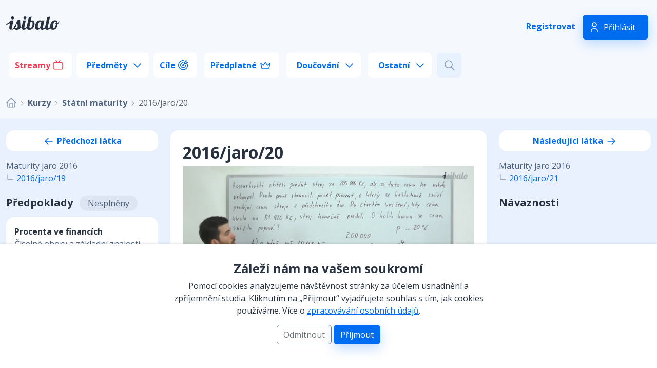

--- FILE ---
content_type: text/html; charset=UTF-8
request_url: https://isibalo.com/kurzy/statni-maturity/2016-jaro-20
body_size: 5385
content:
<!DOCTYPE html>
<html lang="cs">
<head>
    <!-- Google tag (gtag.js) -->
    <script async src="https://www.googletagmanager.com/gtag/js?id=G-YBYB6ZHB3Q"></script>
    <script>
        window.dataLayer = window.dataLayer || [];

        function gtag() {
            dataLayer.push(arguments);
        }

        gtag('js', new Date());
        gtag('config', 'G-YBYB6ZHB3Q');
    </script>

    <meta charset="UTF-8">
    <meta name="viewport" content="width=device-width, initial-scale=1">
    <title>Kurzy: Státní maturity: 2016/jaro/20 </title>
    <meta name="description" content="">
    <meta name="author" content="Břetislav Hřebačka - hrebacka.com">
            <link rel="stylesheet" href="/build/app.06fab6e8.css">
                <script src="/build/runtime.544b3ba4.js" defer></script><script src="/build/868.756b1009.js" defer></script><script src="/build/499.28004919.js" defer></script><script src="/build/88.a193c398.js" defer></script><script src="/build/app.23b2d726.js" defer></script>
        <link rel="shortcut icon" href="/favicon.ico">


    
        <script type="text/x-mathjax-config">
            MathJax.Hub.Config({
              extensions: ["tex2jax.js"],
              tex2jax: {
                inlineMath: [['$','$'],["\\(","\\)"] ],
                displayMath: [['$$','$$'],["\\[","\\]"]],
                processEscapes: true
              },
              "CommonHTML": { linebreaks: { automatic: true } }
            });
        </script>

        <script src="//mathjax.rstudio.com/latest/MathJax.js?config=TeX-MML-AM_CHTML"></script>

    
</head>
<body>



<header>
    <div class="container">
        <div class="row  ">

            <div  class=" d-none  d-lg-block  d-xxl-none  col-lg-8 ">
                <a href="/">
                    <img class="me-3 mt-2" src="/svg/isibalo.svg" alt="Isibalo">
                </a>
            </div>


            <div class="    order-lg-1   col-lg-4   col-xxl-3   order-1  order-xxl-2   ">
                                    <p class="menu-info fw-bold d-none d-lg-block">
                        <a href="/registrace">Registrovat</a>
                        <a class="btn btn-primary btn-login" href="/prihlasit">Přihlásit</a>
                    </p>
                            </div>

            <div class="order-lg-2   col-lg-12  col-xxl-9   order-xxl-1 ">

                <a class="d-none d-xxl-inline  " href="/">
                    <img class="me-3" src="/svg/isibalo.svg" alt="Isibalo">
                </a>

                <nav class="navbar navbar-expand-lg  pt-0    mb-0 d-lg-inline-block   ">
                    <div class="container-fluid  p-0 ps-xxl-3">
                        <a class="navbar-brand d-lg-none " href="/">
                            <img src="/svg/isibalo.svg" alt="Isibalo"> </a>
                        <button class="navbar-toggler border-0  btn-phone-button  collapsed" type="button"
                                data-bs-toggle="collapse" data-bs-target="#navbarSupportedContent"
                                aria-controls="navbarSupportedContent" aria-expanded="false"
                                aria-label="Toggle navigation">
                        </button>
                        <div class="collapse navbar-collapse" id="navbarSupportedContent">
                            <ul class="menu m-0 ">
                                <li class="stream"><a href="/streamy">Streamy</a></li>
                                <li class="sub m-lg-0 ">Předměty
                                    <ul>
                                                                                    <li>
                                                <a href="/matematika"> <img
                                                            class="filter-matematika"
                                                            src="/svg/icon-matematika.svg"
                                                            alt="Matematika"> Matematika</a>
                                            </li>
                                                                                    <li>
                                                <a href="/cesky-jazyk"> <img
                                                            class="filter-cesky-jazyk"
                                                            src="/svg/icon-cesky-jazyk.svg"
                                                            alt="Český jazyk"> Český jazyk</a>
                                            </li>
                                                                                    <li>
                                                <a href="/fyzika"> <img
                                                            class="filter-fyzika"
                                                            src="/svg/icon-fyzika.svg"
                                                            alt="Fyzika"> Fyzika</a>
                                            </li>
                                                                                    <li>
                                                <a href="/chemie"> <img
                                                            class="filter-chemie"
                                                            src="/svg/icon-chemie.svg"
                                                            alt="Chemie"> Chemie</a>
                                            </li>
                                                                                    <li>
                                                <a href="/biologie"> <img
                                                            class="filter-biologie"
                                                            src="/svg/icon-biologie.svg"
                                                            alt="Biologie"> Biologie</a>
                                            </li>
                                                                            </ul>
                                </li>
                                <li class="target"><a href="/cile">Cíle</a></li>
                                <li class="premium"><a href="/predplatne">Předplatné   </a></li>
                                <li class="sub">Doučování
                                    <ul>
                                        <li>
                                            <a href="/matematika-doucovani">
                                                <img class="filter-matematika" src="/svg/study-menu.svg"
                                                     alt="Doučování"> Doučování z matematiky</a>
                                        </li>
                                        <li>
                                            <a href="/cesky-jazyk-doucovani">
                                                <img class="filter-cesky-jazyk" src="/svg/study-menu.svg"
                                                     alt="Doučování"> Doučování z českého jazyka</a>
                                        </li>
                                        <li>
                                            <a href="/fyzika-doucovani">
                                                <img class="filter-fyzika" src="/svg/study-menu.svg"
                                                     alt="Doučování"> Doučování z fyziky</a>
                                        </li>
                                        <li>
                                            <a href="/chemie-doucovani">
                                                <img class="filter-chemie" src="/svg/study-menu.svg"
                                                     alt="Doučování"> Doučování z chemie</a>
                                        </li>
                                                                            </ul>
                                </li>
                                <li class="sub">Ostatní
                                    <ul>
                                                                                                                                    <li><a href="/statistic">Statistiky</a></li>
                                                <li><a href="/shop">E-shop</a></li>
                                                <li><a href="/diskuse">Diskuze</a></li>
                                                <li><a href="/interaktivni-prvky">VR a interaktivní prvky</a></li>

                                                                                                                                        <li>
                                                    <a href="/o-nas">O nás</a>
                                                </li>
                                                                                                                                                                                                                            <li>
                                                    <a href="/pro-skoly-a-instituce">Pro školy a instituce</a>
                                                </li>
                                                                                                                                                                                                                            <li>
                                                    <a href="/koho-hledame">Koho hledáme</a>
                                                </li>
                                                                                                                                                                                                                                                                                                                                                                                                                                                                                                                                                                                                                            <li>
                                                    <a href="/kontakt">Kontakt</a>
                                                </li>
                                                                                                                            <li><a href="/vyzvednuti-predplatneho">Vyzvednutí předplatného kódem</a>
                                        </li>
                                    </ul>
                                </li>

                                <li class="search">
                                    <button id="search-button"></button>
                                </li>
                            </ul>

                                                        <p class="menu-info fw-bold d-block d-lg-none text-center">
                                <a href="/registrace">Registrovat</a>
                                <a class="btn btn-primary btn-login" href="/prihlasit">Přihlásit</a>
                            </p>
                                                    </div>
                    </div>
                </nav>

            </div>


        </div>
    </div>


    <div id="search-block">
        <div class="container">
            <div class="row">
                <div class="col-2 col-lg-1  p-0">
                    <button id="search-closed-button" class="closed">&#10006;</button>
                </div>
                <div class="col-10 col-lg-10">
                    <div data-controller="symfony--ux-react--react" data-symfony--ux-react--react-component-value="SearchHeader" data-symfony--ux-react--react-props-value="{&quot;urlSearch&quot;:&quot;\/video-search-json&quot;,&quot;target&quot;:false}">
                    </div>
                </div>
            </div>
        </div>
    </div>

</header>





<main id="main" class="pb-4">
    <div class="text-center">
            </div>
        <div class="container">

        
            <nav aria-label="breadcrumb">
                <ol class="breadcrumb">
                    <li class="breadcrumb-item"><a href="/">
                            <img class="mb-1" src="/svg/home.svg" alt="Domů"></a>
                    </li>
                    <li class="breadcrumb-item">
                        <a href="/kurzy">
                            Kurzy
                        </a>
                    </li>
                    <li class="breadcrumb-item">
                        <a href="/kurzy/statni-maturity">
                            Státní maturity
                        </a>
                    </li>
                    <li class="breadcrumb-item active" aria-current="page">2016/jaro/20</li>
                </ol>
            </nav>

        

        


    </div>
    <div class="bg-primary  bg-opacity-5  pt-4 pb-4 ">

        <div class="container">
            <div class="row">
                <div class="col-xl-3  ">
                                            <p class="bg-white rounded-4 text-center fw-bold p-2 ">
                            <a class="text-decoration-none"
                               href="/kurzy/statni-maturity/2016-jaro-19-1">
                                <img src="/svg/arrow-left.svg" alt="Zpět"> Předchozí látka</a>
                        </p>
                        <nav class="mb-4">
                            <ul class="menu-next gray-text">
                                <li> Maturity jaro 2016
                                    <ul>
                                        <li>
                                            <a href="/kurzy/statni-maturity/2016-jaro-19-1">2016/jaro/19</a>
                                        </li>
                                    </ul>
                                </li>
                            </ul>
                        </nav>
                    
                    <h5 class="fw-bold"> Předpoklady
                                                                                    <span class="h6 fw-normal bg-secondary gray-text  bg-opacity-10 p-1 ps-3 pe-3 rounded-4 ms-2">Nesplněny</span>
                                                                        </h5>

                                            <a class="bg-white rounded-4 p-3 mt-3 mb-3 text-decoration-none text-body d-block"
   href="/matematika/ciselne-obory-a-zakladni-znalosti/procenta-ve-financich">
    <span> <b>Procenta ve financích </b> <br>  <span class="gray-text ">Číselné obory a základní znalosti </span>    </span>
    <apan class="d-flex align-items-center">
                                                                                                                                      <div class="col progress-box">
                                                <div class="progress  " role="progressbar"
                                                     aria-valuenow="0" aria-valuemin="0" aria-valuemax="100"
                                                     style="height: 6px">
                                                    <div class="progress-bar  " style="width: 0%"></div>
                                                </div>
                                            </div>
                                            <p class="percent small gray-text ms-2  m-1  ">-%</p>
                                            </apan>
</a>


                                                            </div>
                <div class="col-xl-6 pb-3">

                    <div class="bg-white rounded-4  p-4   ">
                        <h1 class="h2">2016/jaro/20 </h1>

                        <div class="ratio ratio-16x9">
                                                            <iframe src="https://player.vimeo.com/video/212212658"
                                        webkitallowfullscreen mozallowfullscreen allowfullscreen></iframe>
                                                                                </div>
                        
                        <br>



                        

                        

                    </div>
                </div>

                <div class="col-xl-3">

                                            <p class="bg-white rounded-4 text-center fw-bold p-2 ">
                            <a class="text-decoration-none"
                               href="/kurzy/statni-maturity/2016-jaro-21">
                                Následující látka <img style="transform: rotate(180deg);"
                                                       src="/svg/arrow-left.svg"
                                                       alt="Další"></a>
                        </p>
                        <nav class="mb-4">
                            <ul class="menu-next gray-text">
                                <li> Maturity jaro 2016
                                    <ul>
                                        <li>
                                            <a href="/kurzy/statni-maturity/2016-jaro-21">2016/jaro/21</a>
                                        </li>
                                    </ul>
                                </li>
                            </ul>
                        </nav>
                                        <h5 class="fw-bold">Návaznosti</h5>
                                    </div>
            </div>

        </div>
    </div>
    </div>

    <div class="container">


        <div class="mt-5 mb-5">


            <div class="row justify-content-center">

                                    <div class="col-xl-8">

                        <div class="row">
                            <div class="col-lg-6 col-xl-6">

                                <div class="bg-white rounded-4 p-3 mb-3">
                                    <h4 class="mb-3 mt-3">Řešená cvičení</h4>
                                                                            <p class="text-center">
                                            <img src="/svg/info.svg" alt="Info"> <br>
                                            Zatím zde nejsou žádné řešené příklady</p>
                                                                    </div>
                            </div>

                            <div class="col-lg-6 col-xl-6">
                                <div class="bg-white rounded-4 p-3 mb-3">

                                    
                                        <div class="d-flex align-items-center">
                                            <h4 class="mb-3 mt-3 me-3">Testy</h4>
                                                                                                                                                                        <div class="col progress-box">
                                                <div class="progress  " role="progressbar"
                                                     aria-valuenow="0" aria-valuemin="0" aria-valuemax="100"
                                                     style="height: 6px">
                                                    <div class="progress-bar  " style="width: 0%"></div>
                                                </div>
                                            </div>
                                            <p class="percent small gray-text ms-2  m-1  ">-%</p>
                                                                                </div>

                                                                                    <div class="p-3 bg-primary bg-opacity-5 rounded-4 mb-3">
                                                <h5 class="fw-bold">Částky v procentech</h5>
                                                <p class="small gray-text mt-1 mb-0"> Střední škola
                                                    &#8226; 2 min  </p>

                                                <div class="d-flex align-items-center mb-2">
                                                                                                                                                                                <div class="col progress-box">
                                                <div class="progress  " role="progressbar"
                                                     aria-valuenow="0" aria-valuemin="0" aria-valuemax="100"
                                                     style="height: 6px">
                                                    <div class="progress-bar  " style="width: 0%"></div>
                                                </div>
                                            </div>
                                            <p class="percent small gray-text ms-2  m-1  ">-%</p>
                                        
                                                </div>
                                                
                                                            <p class="gray-text mt-1 mb-1"> Násobení   <span  class="float-end"> -% </span></p>
            <p class="gray-text mt-1 mb-1"> Násobení   <span  class="float-end"> -% </span></p>
    


                                                                                                    <button class="btn  btn-outline-primary mt-2 "
                                                            data-bs-toggle="modal"
                                                            data-bs-target="#premium-modal">
                                                        Spustit test
                                                    </button>
                                                                                            </div>
                                                                                    <div class="p-3 bg-primary bg-opacity-5 rounded-4 mb-3">
                                                <h5 class="fw-bold">Spořící účet</h5>
                                                <p class="small gray-text mt-1 mb-0"> Střední škola
                                                    &#8226; 5 min  </p>

                                                <div class="d-flex align-items-center mb-2">
                                                                                                                                                                                <div class="col progress-box">
                                                <div class="progress  " role="progressbar"
                                                     aria-valuenow="0" aria-valuemin="0" aria-valuemax="100"
                                                     style="height: 6px">
                                                    <div class="progress-bar  " style="width: 0%"></div>
                                                </div>
                                            </div>
                                            <p class="percent small gray-text ms-2  m-1  ">-%</p>
                                        
                                                </div>
                                                
                                                            <p class="gray-text mt-1 mb-1"> Úrok   <span  class="float-end"> -% </span></p>
    


                                                                                                    <button class="btn  btn-outline-primary mt-2 "
                                                            data-bs-toggle="modal"
                                                            data-bs-target="#premium-modal">
                                                        Spustit test
                                                    </button>
                                                                                            </div>
                                        
                                    
                                    
                                </div>

                            </div>
                        </div>
                    </div>
                
                <div class="col-xl-4">
                    <div class="bg-white rounded-4 p-3 mb-3">
                        <h4 class="mt-3 mb-3">Podrobnosti o látce</h4>

                        
                        

                        <div id="block-rating">
                            <h5 class="mt-4 fw-bold mb-3">Celkové hodnocení</h5>

<div class="row">
    <div class="  col-sm-6">
        <div class="starRating">
            <div class="active" style="width: 100%"></div>
        </div>
    </div>
    <div class="col-sm-6">
        <p class="gray-text mt-2  text-sm-end">
            <b class="me-3"> 100%</b>4&nbsp;hodnotících  </p>
    </div>
</div>

<p class="gray-text fw-bold mb-2"> Tvé hodnocení </p>

    <p class="gray-text">Pro hodnocení se musíte <a class="fw-bold text-decoration-none" href="/prihlasit-nove">přihlásit</a>
    </p>




                        </div>


                        <h5 class="mt-4 fw-bold mb-3">Autor videa</h5>

                        <div class="d-flex">
                                                            <img class="object-fit-cover rounded-circle me-2 " height="50" width="50"
                                     src="/images/avatar/23633e37746ee6d45dc56b33a7967198.jpg" alt="avatar">
                            
                            <p>
                                <b>Dominik Chládek</b> <br>
                                <span class="gray-text"> Autor matematiky na isibalu :)</span>
                            </p>
                        </div>


                        <h5 class=" mt-4 fw-bold mb-3">Klíčová slova</h5>
                        <p class="gray-text">  Střední škola  </p>


                        <h5 class=" mt-4 fw-bold mb-3">Odhadovaná délka studia</h5>
                        <p class="gray-text">
                            0 h
                            14 min </p>
                    </div>

                </div>
            </div>

        </div>
    </div>



    <div class="bg-primary  bg-opacity-5  pt-4 pb-4 ">
        <div class="container">
            <div class="row justify-content-center">
                <div class="col-lg-7">
                    
                    <div class="bg-white rounded-4 p-3">

                        <h4 id="komentare">Komentáře</h4>

                        
                        

                        


                        

                            <p class="text-right">

                                <a class="btn-primary btn " href="/prihlasit-nove">Přihlásit se pro komentář</a>
                            </p>
                        
                    </div>
                </div>
            </div>
        </div>
    </div>






    <!-- Modal premium -->
    <div class="modal fade" id="premium-modal" tabindex="-1" aria-labelledby="premium-modal" aria-hidden="true">
        <div class="modal-dialog">
            <div class="modal-content">
                <div class="modal-header  ">
                    <button type="button" class="btn-close" data-bs-dismiss="modal" aria-label="Close"></button>
                </div>
                <div class="modal-body text-center  ">
                    <p><img class="filter-primary" src="/svg/icon-crow.svg" alt="Premium"></p>
                    <p><b>Premium obsah</b></p>
                    <p>Pro zobrazení premium obsahu musíte být přihlášen a mít předplacený premium účet. Podívejte se na
                        možnosti předplatného a vyberte si, které Vám nejvíce vyhovuje.</p>
                </div>
                <div class="modal-footer justify-content-center border-0">
                    <button type="button" class="btn btn-outline-primary" data-bs-dismiss="modal">Zrušit</button>
                    <a href="/predplatne" class="btn btn-primary">Zobrazit předplatné</a>
                </div>
            </div>
        </div>
    </div>

    
</main>

<footer class="container bg-primary bg-opacity-5 rounded-4 p-5">

    <div class="row">
        <div class="col-lg-3">
            <img src="/svg/isibalo.svg" alt="Isibalo">
            <p class="small mt-3 gray-text">© All rights reserved by Isibalo - 2026
            <br> <a class="gray-text text-decoration-none" href="https://hrebacka.com" target="_blank" title="Tvorba webových stránek - hrebacka.com">Vývoj webu: hrebacka.com</a></p>
        </div>

        <div class="col-md-6 col-lg-3">
            <p class="fw-bold mb-2">Kam dál</p>
            <ul class="menu" >
                                                        <li><a href="/o-nas">O nás</a></li>
                    
                                            <li><a href="/statistic">Statistiky</a></li>
                        <li><a href="/shop">E-shop</a></li>
                        <li><a href="/diskuse">Diskuze</a></li>
                        <li><a href="/interaktivni-prvky">VR a interaktivní prvky</a></li>
                    
                                                        <li><a href="/pro-skoly-a-instituce">Pro školy a instituce</a></li>
                    
                    
                                    
                    
                                    
                    
                                    
                    
                                    
                    
                                    
                    
                            </ul>
        </div>

        <div class="col-md-6 col-lg-3">
            <p class="fw-bold mb-2">Další informace</p>
            <ul class="menu" >
                                                                                                                                                                    <li><a href="/faq">FAQ</a></li>
                                                                            <li><a href="/obchodni-podminky">Obchodní podmínky</a></li>
                                                                            <li><a href="/zpracovani-osobnich-udaju">Zpracování osobních údajů</a></li>
                                                                            <li><a href="/kontakt">Kontakt</a></li>
                                                    <li> <a href="/vyzvednuti-predplatneho">Vyzvednutí předplatného kódem</a> </li>
            </ul>
        </div>

        <div class="col-lg-3 ">
            <p class="fw-bold mb-1">Isibalo na sítích</p>

            <a class="btn btn-primary p-2" target="_blank" href="https://www.youtube.com/channel/UCsXapQCWguDR-yStkQGDcxA">
                <img src="/svg/button-youtube.svg" alt="Youtube">
            </a>
            <a class="btn btn-primary m-2 p-2"  target="_blank" href="https://www.instagram.com/isibaloteam/">
                <img src="/svg/button-instagram.svg" alt="Youtube">
            </a>
            <a class="btn btn-primary  p-2"  target="_blank" href="https://www.facebook.com/isibaloteam/">
                <img src="/svg/button-facebook.svg" alt="FB">
            </a>
        </div>
    </div>



</footer>


<script>

    
</script>

<div id="cb-cookie-banner" class="alert alert-white text-center mb-0 bg-white " role="alert">
    <div class="row  justify-content-center ">
        <div class="col-lg-6  p-3">
            <h4>Záleží nám na vašem soukromí</h4>
            <p>Pomocí cookies analyzujeme návštěvnost stránky za účelem usnadnění a zpříjemnění studia. Kliknutím na
                „Přijmout“ vyjadřujete souhlas s tím, jak cookies používáme. Více o <a href="/zpracovani-osobnich-udaju">zpracovávání osobních údajů</a>.</p>
            <p>
                <button type="button" class="btn btn-outline-secondary"  id="cookie-button-no" > Odmítnout </button>
                <button type="button" class="btn btn-primary" id="cookie-button-yes" >Příjmout</button>
            </p>
        </div>
    </div>
</div>


</body>

</html>


--- FILE ---
content_type: text/html; charset=UTF-8
request_url: https://player.vimeo.com/video/212212658
body_size: 6771
content:
<!DOCTYPE html>
<html lang="en">
<head>
  <meta charset="utf-8">
  <meta name="viewport" content="width=device-width,initial-scale=1,user-scalable=yes">
  
  <link rel="canonical" href="https://player.vimeo.com/video/212212658">
  <meta name="googlebot" content="noindex,indexifembedded">
  
  
  <title>M044 on Vimeo</title>
  <style>
      body, html, .player, .fallback {
          overflow: hidden;
          width: 100%;
          height: 100%;
          margin: 0;
          padding: 0;
      }
      .fallback {
          
              background-color: transparent;
          
      }
      .player.loading { opacity: 0; }
      .fallback iframe {
          position: fixed;
          left: 0;
          top: 0;
          width: 100%;
          height: 100%;
      }
  </style>
  <link rel="modulepreload" href="https://f.vimeocdn.com/p/4.46.25/js/player.module.js" crossorigin="anonymous">
  <link rel="modulepreload" href="https://f.vimeocdn.com/p/4.46.25/js/vendor.module.js" crossorigin="anonymous">
  <link rel="preload" href="https://f.vimeocdn.com/p/4.46.25/css/player.css" as="style">
</head>

<body>


<div class="vp-placeholder">
    <style>
        .vp-placeholder,
        .vp-placeholder-thumb,
        .vp-placeholder-thumb::before,
        .vp-placeholder-thumb::after {
            position: absolute;
            top: 0;
            bottom: 0;
            left: 0;
            right: 0;
        }
        .vp-placeholder {
            visibility: hidden;
            width: 100%;
            max-height: 100%;
            height: calc(1080 / 1920 * 100vw);
            max-width: calc(1920 / 1080 * 100vh);
            margin: auto;
        }
        .vp-placeholder-carousel {
            display: none;
            background-color: #000;
            position: absolute;
            left: 0;
            right: 0;
            bottom: -60px;
            height: 60px;
        }
    </style>

    

    
        <style>
            .vp-placeholder-thumb {
                overflow: hidden;
                width: 100%;
                max-height: 100%;
                margin: auto;
            }
            .vp-placeholder-thumb::before,
            .vp-placeholder-thumb::after {
                content: "";
                display: block;
                filter: blur(7px);
                margin: 0;
                background: url(https://i.vimeocdn.com/video/628143906-0ef10e0a29dc3bca696671ebc51dd3103aff0b46189f6cf7a4f08c6e31e45132-d?mw=80&q=85) 50% 50% / contain no-repeat;
            }
            .vp-placeholder-thumb::before {
                 
                margin: -30px;
            }
        </style>
    

    <div class="vp-placeholder-thumb"></div>
    <div class="vp-placeholder-carousel"></div>
    <script>function placeholderInit(t,h,d,s,n,o){var i=t.querySelector(".vp-placeholder"),v=t.querySelector(".vp-placeholder-thumb");if(h){var p=function(){try{return window.self!==window.top}catch(a){return!0}}(),w=200,y=415,r=60;if(!p&&window.innerWidth>=w&&window.innerWidth<y){i.style.bottom=r+"px",i.style.maxHeight="calc(100vh - "+r+"px)",i.style.maxWidth="calc("+n+" / "+o+" * (100vh - "+r+"px))";var f=t.querySelector(".vp-placeholder-carousel");f.style.display="block"}}if(d){var e=new Image;e.onload=function(){var a=n/o,c=e.width/e.height;if(c<=.95*a||c>=1.05*a){var l=i.getBoundingClientRect(),g=l.right-l.left,b=l.bottom-l.top,m=window.innerWidth/g*100,x=window.innerHeight/b*100;v.style.height="calc("+e.height+" / "+e.width+" * "+m+"vw)",v.style.maxWidth="calc("+e.width+" / "+e.height+" * "+x+"vh)"}i.style.visibility="visible"},e.src=s}else i.style.visibility="visible"}
</script>
    <script>placeholderInit(document,  false ,  true , "https://i.vimeocdn.com/video/628143906-0ef10e0a29dc3bca696671ebc51dd3103aff0b46189f6cf7a4f08c6e31e45132-d?mw=80\u0026q=85",  1920 ,  1080 );</script>
</div>

<div id="player" class="player"></div>
<script>window.playerConfig = {"cdn_url":"https://f.vimeocdn.com","vimeo_api_url":"api.vimeo.com","request":{"files":{"dash":{"cdns":{"akfire_interconnect_quic":{"avc_url":"https://vod-adaptive-ak.vimeocdn.com/exp=1768870328~acl=%2F8e3bc215-cfbc-42b4-b47d-85f207801672%2Fpsid%3Dbf945d2a29e1f549fb5c73b338c6bc60b694690faf4dd5b58d2da6ae6bfbb658%2F%2A~hmac=344dd6fe1a531c48181991e337fe4a85d572a936a546755c8f07a206c46918e7/8e3bc215-cfbc-42b4-b47d-85f207801672/psid=bf945d2a29e1f549fb5c73b338c6bc60b694690faf4dd5b58d2da6ae6bfbb658/v2/playlist/av/primary/playlist.json?omit=av1-hevc\u0026pathsig=8c953e4f~1IQAIFd1yBKD_Y0_ajyLQXKnuj8KeYeDMTUEXJPtEMI\u0026r=dXM%3D\u0026rh=3tKcHt","origin":"gcs","url":"https://vod-adaptive-ak.vimeocdn.com/exp=1768870328~acl=%2F8e3bc215-cfbc-42b4-b47d-85f207801672%2Fpsid%3Dbf945d2a29e1f549fb5c73b338c6bc60b694690faf4dd5b58d2da6ae6bfbb658%2F%2A~hmac=344dd6fe1a531c48181991e337fe4a85d572a936a546755c8f07a206c46918e7/8e3bc215-cfbc-42b4-b47d-85f207801672/psid=bf945d2a29e1f549fb5c73b338c6bc60b694690faf4dd5b58d2da6ae6bfbb658/v2/playlist/av/primary/playlist.json?pathsig=8c953e4f~1IQAIFd1yBKD_Y0_ajyLQXKnuj8KeYeDMTUEXJPtEMI\u0026r=dXM%3D\u0026rh=3tKcHt"},"fastly_skyfire":{"avc_url":"https://skyfire.vimeocdn.com/1768870328-0xb170b91f03fe2c267832de3f719fc81abc069cda/8e3bc215-cfbc-42b4-b47d-85f207801672/psid=bf945d2a29e1f549fb5c73b338c6bc60b694690faf4dd5b58d2da6ae6bfbb658/v2/playlist/av/primary/playlist.json?omit=av1-hevc\u0026pathsig=8c953e4f~1IQAIFd1yBKD_Y0_ajyLQXKnuj8KeYeDMTUEXJPtEMI\u0026r=dXM%3D\u0026rh=3tKcHt","origin":"gcs","url":"https://skyfire.vimeocdn.com/1768870328-0xb170b91f03fe2c267832de3f719fc81abc069cda/8e3bc215-cfbc-42b4-b47d-85f207801672/psid=bf945d2a29e1f549fb5c73b338c6bc60b694690faf4dd5b58d2da6ae6bfbb658/v2/playlist/av/primary/playlist.json?pathsig=8c953e4f~1IQAIFd1yBKD_Y0_ajyLQXKnuj8KeYeDMTUEXJPtEMI\u0026r=dXM%3D\u0026rh=3tKcHt"}},"default_cdn":"akfire_interconnect_quic","separate_av":true,"streams":[{"profile":"119","id":"bbbf7c3f-e90d-4562-be4c-26559d7fc63c","fps":25,"quality":"1080p"},{"profile":"174","id":"06eb6f0c-9a18-4d88-825b-567d089881d9","fps":25,"quality":"720p"},{"profile":"164","id":"102c34a5-77b3-4634-a325-1fd37da3b159","fps":25,"quality":"360p"},{"profile":"165","id":"24f1d3bc-8915-4936-a614-00f5081108e4","fps":25,"quality":"540p"}],"streams_avc":[{"profile":"119","id":"bbbf7c3f-e90d-4562-be4c-26559d7fc63c","fps":25,"quality":"1080p"},{"profile":"174","id":"06eb6f0c-9a18-4d88-825b-567d089881d9","fps":25,"quality":"720p"},{"profile":"164","id":"102c34a5-77b3-4634-a325-1fd37da3b159","fps":25,"quality":"360p"},{"profile":"165","id":"24f1d3bc-8915-4936-a614-00f5081108e4","fps":25,"quality":"540p"}]},"hls":{"cdns":{"akfire_interconnect_quic":{"avc_url":"https://vod-adaptive-ak.vimeocdn.com/exp=1768870328~acl=%2F8e3bc215-cfbc-42b4-b47d-85f207801672%2Fpsid%3Dbf945d2a29e1f549fb5c73b338c6bc60b694690faf4dd5b58d2da6ae6bfbb658%2F%2A~hmac=344dd6fe1a531c48181991e337fe4a85d572a936a546755c8f07a206c46918e7/8e3bc215-cfbc-42b4-b47d-85f207801672/psid=bf945d2a29e1f549fb5c73b338c6bc60b694690faf4dd5b58d2da6ae6bfbb658/v2/playlist/av/primary/playlist.m3u8?omit=av1-hevc-opus\u0026pathsig=8c953e4f~ZzGDDhp3Ruf8tD4sw1bMC7DFVjao8br6y5_ahLrRY4A\u0026r=dXM%3D\u0026rh=3tKcHt\u0026sf=fmp4","origin":"gcs","url":"https://vod-adaptive-ak.vimeocdn.com/exp=1768870328~acl=%2F8e3bc215-cfbc-42b4-b47d-85f207801672%2Fpsid%3Dbf945d2a29e1f549fb5c73b338c6bc60b694690faf4dd5b58d2da6ae6bfbb658%2F%2A~hmac=344dd6fe1a531c48181991e337fe4a85d572a936a546755c8f07a206c46918e7/8e3bc215-cfbc-42b4-b47d-85f207801672/psid=bf945d2a29e1f549fb5c73b338c6bc60b694690faf4dd5b58d2da6ae6bfbb658/v2/playlist/av/primary/playlist.m3u8?omit=opus\u0026pathsig=8c953e4f~ZzGDDhp3Ruf8tD4sw1bMC7DFVjao8br6y5_ahLrRY4A\u0026r=dXM%3D\u0026rh=3tKcHt\u0026sf=fmp4"},"fastly_skyfire":{"avc_url":"https://skyfire.vimeocdn.com/1768870328-0xb170b91f03fe2c267832de3f719fc81abc069cda/8e3bc215-cfbc-42b4-b47d-85f207801672/psid=bf945d2a29e1f549fb5c73b338c6bc60b694690faf4dd5b58d2da6ae6bfbb658/v2/playlist/av/primary/playlist.m3u8?omit=av1-hevc-opus\u0026pathsig=8c953e4f~ZzGDDhp3Ruf8tD4sw1bMC7DFVjao8br6y5_ahLrRY4A\u0026r=dXM%3D\u0026rh=3tKcHt\u0026sf=fmp4","origin":"gcs","url":"https://skyfire.vimeocdn.com/1768870328-0xb170b91f03fe2c267832de3f719fc81abc069cda/8e3bc215-cfbc-42b4-b47d-85f207801672/psid=bf945d2a29e1f549fb5c73b338c6bc60b694690faf4dd5b58d2da6ae6bfbb658/v2/playlist/av/primary/playlist.m3u8?omit=opus\u0026pathsig=8c953e4f~ZzGDDhp3Ruf8tD4sw1bMC7DFVjao8br6y5_ahLrRY4A\u0026r=dXM%3D\u0026rh=3tKcHt\u0026sf=fmp4"}},"default_cdn":"akfire_interconnect_quic","separate_av":true},"progressive":[{"profile":"119","width":1920,"height":1080,"mime":"video/mp4","fps":25,"url":"https://vod-progressive-ak.vimeocdn.com/exp=1768870328~acl=%2Fvimeo-transcode-storage-prod-us-central1-h264-1080p%2F01%2F2442%2F8%2F212212658%2F728570395.mp4~hmac=19b0bd3124b7656f877e8f1f03a8e5bb1cbde388b8f5163be3c26b5310cdb7fe/vimeo-transcode-storage-prod-us-central1-h264-1080p/01/2442/8/212212658/728570395.mp4","cdn":"akamai_interconnect","quality":"1080p","id":"bbbf7c3f-e90d-4562-be4c-26559d7fc63c","origin":"gcs"},{"profile":"174","width":1280,"height":720,"mime":"video/mp4","fps":25,"url":"https://vod-progressive-ak.vimeocdn.com/exp=1768870328~acl=%2Fvimeo-transcode-storage-prod-us-east1-h264-720p%2F01%2F2442%2F8%2F212212658%2F728570387.mp4~hmac=81919ccd99840114355abdfb41fbcb320eeb7417a26f28a1e894de4ca37c30bb/vimeo-transcode-storage-prod-us-east1-h264-720p/01/2442/8/212212658/728570387.mp4","cdn":"akamai_interconnect","quality":"720p","id":"06eb6f0c-9a18-4d88-825b-567d089881d9","origin":"gcs"},{"profile":"164","width":640,"height":360,"mime":"video/mp4","fps":25,"url":"https://vod-progressive-ak.vimeocdn.com/exp=1768870328~acl=%2Fvimeo-transcode-storage-prod-us-central1-h264-360p%2F01%2F2442%2F8%2F212212658%2F728570385.mp4~hmac=3682261f29b331e54c79120eaa7fda397803ff7c4c86b42fbbe2d8e315624157/vimeo-transcode-storage-prod-us-central1-h264-360p/01/2442/8/212212658/728570385.mp4","cdn":"akamai_interconnect","quality":"360p","id":"102c34a5-77b3-4634-a325-1fd37da3b159","origin":"gcs"},{"profile":"165","width":960,"height":540,"mime":"video/mp4","fps":25,"url":"https://vod-progressive-ak.vimeocdn.com/exp=1768870328~acl=%2Fvimeo-transcode-storage-prod-us-west1-h264-540p%2F01%2F2442%2F8%2F212212658%2F728570386.mp4~hmac=494f3b182836ff73a7ed2e7d4c1b0e4d98f3ffeeec850df85688ca3c1e11bd95/vimeo-transcode-storage-prod-us-west1-h264-540p/01/2442/8/212212658/728570386.mp4","cdn":"akamai_interconnect","quality":"540p","id":"24f1d3bc-8915-4936-a614-00f5081108e4","origin":"gcs"}]},"file_codecs":{"av1":[],"avc":["bbbf7c3f-e90d-4562-be4c-26559d7fc63c","06eb6f0c-9a18-4d88-825b-567d089881d9","102c34a5-77b3-4634-a325-1fd37da3b159","24f1d3bc-8915-4936-a614-00f5081108e4"],"hevc":{"dvh1":[],"hdr":[],"sdr":[]}},"lang":"en","referrer":"https://isibalo.com/kurzy/statni-maturity/2016-jaro-20","cookie_domain":".vimeo.com","signature":"7f346b098c392ea086ada5f9e607c199","timestamp":1768866728,"expires":3600,"thumb_preview":{"url":"https://videoapi-sprites.vimeocdn.com/video-sprites/image/bd3d0e5f-037d-476b-9e27-41376a5e4eb0.0.jpeg?ClientID=sulu\u0026Expires=1768870327\u0026Signature=d0f5721337e963078fc7782d1d7324410334156f","height":2880,"width":4260,"frame_height":240,"frame_width":426,"columns":10,"frames":120},"currency":"USD","session":"18574b4e1d417ee454e4957abf705644e7a553a31768866728","cookie":{"volume":1,"quality":null,"hd":0,"captions":null,"transcript":null,"captions_styles":{"color":null,"fontSize":null,"fontFamily":null,"fontOpacity":null,"bgOpacity":null,"windowColor":null,"windowOpacity":null,"bgColor":null,"edgeStyle":null},"audio_language":null,"audio_kind":null,"qoe_survey_vote":0},"build":{"backend":"31e9776","js":"4.46.25"},"urls":{"js":"https://f.vimeocdn.com/p/4.46.25/js/player.js","js_base":"https://f.vimeocdn.com/p/4.46.25/js","js_module":"https://f.vimeocdn.com/p/4.46.25/js/player.module.js","js_vendor_module":"https://f.vimeocdn.com/p/4.46.25/js/vendor.module.js","locales_js":{"de-DE":"https://f.vimeocdn.com/p/4.46.25/js/player.de-DE.js","en":"https://f.vimeocdn.com/p/4.46.25/js/player.js","es":"https://f.vimeocdn.com/p/4.46.25/js/player.es.js","fr-FR":"https://f.vimeocdn.com/p/4.46.25/js/player.fr-FR.js","ja-JP":"https://f.vimeocdn.com/p/4.46.25/js/player.ja-JP.js","ko-KR":"https://f.vimeocdn.com/p/4.46.25/js/player.ko-KR.js","pt-BR":"https://f.vimeocdn.com/p/4.46.25/js/player.pt-BR.js","zh-CN":"https://f.vimeocdn.com/p/4.46.25/js/player.zh-CN.js"},"ambisonics_js":"https://f.vimeocdn.com/p/external/ambisonics.min.js","barebone_js":"https://f.vimeocdn.com/p/4.46.25/js/barebone.js","chromeless_js":"https://f.vimeocdn.com/p/4.46.25/js/chromeless.js","three_js":"https://f.vimeocdn.com/p/external/three.rvimeo.min.js","vuid_js":"https://f.vimeocdn.com/js_opt/modules/utils/vuid.min.js","hive_sdk":"https://f.vimeocdn.com/p/external/hive-sdk.js","hive_interceptor":"https://f.vimeocdn.com/p/external/hive-interceptor.js","proxy":"https://player.vimeo.com/static/proxy.html","css":"https://f.vimeocdn.com/p/4.46.25/css/player.css","chromeless_css":"https://f.vimeocdn.com/p/4.46.25/css/chromeless.css","fresnel":"https://arclight.vimeo.com/add/player-stats","player_telemetry_url":"https://arclight.vimeo.com/player-events","telemetry_base":"https://lensflare.vimeo.com"},"flags":{"plays":1,"dnt":0,"autohide_controls":0,"preload_video":"metadata_on_hover","qoe_survey_forced":0,"ai_widget":0,"ecdn_delta_updates":0,"disable_mms":0,"check_clip_skipping_forward":0},"country":"US","client":{"ip":"3.147.45.170"},"ab_tests":{"cross_origin_texttracks":{"group":"variant","track":false,"data":null}},"atid":"2482772810.1768866728","ai_widget_signature":"bd7316cb482b1d4e604a4fe312e70b4592ef4fbe7294240a831f6a5fe4d17c92_1768870328","config_refresh_url":"https://player.vimeo.com/video/212212658/config/request?atid=2482772810.1768866728\u0026expires=3600\u0026referrer=https%3A%2F%2Fisibalo.com%2Fkurzy%2Fstatni-maturity%2F2016-jaro-20\u0026session=18574b4e1d417ee454e4957abf705644e7a553a31768866728\u0026signature=7f346b098c392ea086ada5f9e607c199\u0026time=1768866728\u0026v=1"},"player_url":"player.vimeo.com","video":{"id":212212658,"title":"M044","width":1920,"height":1080,"duration":423,"url":"","share_url":"https://vimeo.com/212212658","embed_code":"\u003ciframe title=\"vimeo-player\" src=\"https://player.vimeo.com/video/212212658?h=8fcd11f024\" width=\"640\" height=\"360\" frameborder=\"0\" referrerpolicy=\"strict-origin-when-cross-origin\" allow=\"autoplay; fullscreen; picture-in-picture; clipboard-write; encrypted-media; web-share\"   allowfullscreen\u003e\u003c/iframe\u003e","default_to_hd":0,"privacy":"disable","embed_permission":"whitelist","thumbnail_url":"https://i.vimeocdn.com/video/628143906-0ef10e0a29dc3bca696671ebc51dd3103aff0b46189f6cf7a4f08c6e31e45132-d","owner":{"id":54964603,"name":"Dominik Chládek","img":"https://i.vimeocdn.com/portrait/defaults-blue_60x60?region=us","img_2x":"https://i.vimeocdn.com/portrait/defaults-blue_60x60?region=us","url":"https://vimeo.com/user54964603","account_type":"plus"},"spatial":0,"live_event":null,"version":{"current":null,"available":[{"id":716518372,"file_id":728570038,"is_current":true}]},"unlisted_hash":null,"rating":{"id":3},"fps":25,"bypass_token":"eyJ0eXAiOiJKV1QiLCJhbGciOiJIUzI1NiJ9.eyJjbGlwX2lkIjoyMTIyMTI2NTgsImV4cCI6MTc2ODg3MDM4MH0.yM2wW43GMzJgjs49sg7m4FUQ90NsS_Kj1m9P6O700dY","channel_layout":"stereo","ai":0,"locale":""},"user":{"id":0,"team_id":0,"team_origin_user_id":0,"account_type":"none","liked":0,"watch_later":0,"owner":0,"mod":0,"logged_in":0,"private_mode_enabled":0,"vimeo_api_client_token":"eyJhbGciOiJIUzI1NiIsInR5cCI6IkpXVCJ9.eyJzZXNzaW9uX2lkIjoiMTg1NzRiNGUxZDQxN2VlNDU0ZTQ5NTdhYmY3MDU2NDRlN2E1NTNhMzE3Njg4NjY3MjgiLCJleHAiOjE3Njg4NzAzMjgsImFwcF9pZCI6MTE4MzU5LCJzY29wZXMiOiJwdWJsaWMgc3RhdHMifQ.goS-K7OiMorG2CLl4OjE-Vosa7E4t1fiw2-plLNZNVg"},"view":1,"vimeo_url":"vimeo.com","embed":{"audio_track":"","autoplay":0,"autopause":1,"dnt":0,"editor":0,"keyboard":1,"log_plays":1,"loop":0,"muted":0,"on_site":0,"texttrack":"","transparent":1,"outro":"beginning","playsinline":1,"quality":null,"player_id":"","api":null,"app_id":"","color":"","color_one":"000000","color_two":"00adef","color_three":"ffffff","color_four":"000000","context":"embed.main","settings":{"auto_pip":1,"badge":0,"byline":0,"collections":0,"color":0,"force_color_one":0,"force_color_two":0,"force_color_three":0,"force_color_four":0,"embed":0,"fullscreen":1,"like":0,"logo":0,"playbar":1,"portrait":0,"pip":1,"share":0,"spatial_compass":0,"spatial_label":0,"speed":1,"title":0,"volume":1,"watch_later":0,"watch_full_video":1,"controls":1,"airplay":1,"audio_tracks":1,"chapters":1,"chromecast":1,"cc":1,"transcript":1,"quality":1,"play_button_position":0,"ask_ai":0,"skipping_forward":1,"debug_payload_collection_policy":"default"},"create_interactive":{"has_create_interactive":false,"viddata_url":""},"min_quality":null,"max_quality":null,"initial_quality":null,"prefer_mms":1}}</script>
<script>const fullscreenSupported="exitFullscreen"in document||"webkitExitFullscreen"in document||"webkitCancelFullScreen"in document||"mozCancelFullScreen"in document||"msExitFullscreen"in document||"webkitEnterFullScreen"in document.createElement("video");var isIE=checkIE(window.navigator.userAgent),incompatibleBrowser=!fullscreenSupported||isIE;window.noModuleLoading=!1,window.dynamicImportSupported=!1,window.cssLayersSupported=typeof CSSLayerBlockRule<"u",window.isInIFrame=function(){try{return window.self!==window.top}catch(e){return!0}}(),!window.isInIFrame&&/twitter/i.test(navigator.userAgent)&&window.playerConfig.video.url&&(window.location=window.playerConfig.video.url),window.playerConfig.request.lang&&document.documentElement.setAttribute("lang",window.playerConfig.request.lang),window.loadScript=function(e){var n=document.getElementsByTagName("script")[0];n&&n.parentNode?n.parentNode.insertBefore(e,n):document.head.appendChild(e)},window.loadVUID=function(){if(!window.playerConfig.request.flags.dnt&&!window.playerConfig.embed.dnt){window._vuid=[["pid",window.playerConfig.request.session]];var e=document.createElement("script");e.async=!0,e.src=window.playerConfig.request.urls.vuid_js,window.loadScript(e)}},window.loadCSS=function(e,n){var i={cssDone:!1,startTime:new Date().getTime(),link:e.createElement("link")};return i.link.rel="stylesheet",i.link.href=n,e.getElementsByTagName("head")[0].appendChild(i.link),i.link.onload=function(){i.cssDone=!0},i},window.loadLegacyJS=function(e,n){if(incompatibleBrowser){var i=e.querySelector(".vp-placeholder");i&&i.parentNode&&i.parentNode.removeChild(i);let a=`/video/${window.playerConfig.video.id}/fallback`;window.playerConfig.request.referrer&&(a+=`?referrer=${window.playerConfig.request.referrer}`),n.innerHTML=`<div class="fallback"><iframe title="unsupported message" src="${a}" frameborder="0"></iframe></div>`}else{n.className="player loading";var t=window.loadCSS(e,window.playerConfig.request.urls.css),r=e.createElement("script"),o=!1;r.src=window.playerConfig.request.urls.js,window.loadScript(r),r["onreadystatechange"in r?"onreadystatechange":"onload"]=function(){!o&&(!this.readyState||this.readyState==="loaded"||this.readyState==="complete")&&(o=!0,playerObject=new VimeoPlayer(n,window.playerConfig,t.cssDone||{link:t.link,startTime:t.startTime}))},window.loadVUID()}};function checkIE(e){e=e&&e.toLowerCase?e.toLowerCase():"";function n(r){return r=r.toLowerCase(),new RegExp(r).test(e);return browserRegEx}var i=n("msie")?parseFloat(e.replace(/^.*msie (\d+).*$/,"$1")):!1,t=n("trident")?parseFloat(e.replace(/^.*trident\/(\d+)\.(\d+).*$/,"$1.$2"))+4:!1;return i||t}
</script>
<script nomodule>
  window.noModuleLoading = true;
  var playerEl = document.getElementById('player');
  window.loadLegacyJS(document, playerEl);
</script>
<script type="module">try{import("").catch(()=>{})}catch(t){}window.dynamicImportSupported=!0;
</script>
<script type="module">if(!window.dynamicImportSupported||!window.cssLayersSupported){if(!window.noModuleLoading){window.noModuleLoading=!0;var playerEl=document.getElementById("player");window.loadLegacyJS(document,playerEl)}var moduleScriptLoader=document.getElementById("js-module-block");moduleScriptLoader&&moduleScriptLoader.parentElement.removeChild(moduleScriptLoader)}
</script>
<script type="module" id="js-module-block">if(!window.noModuleLoading&&window.dynamicImportSupported&&window.cssLayersSupported){const n=document.getElementById("player"),e=window.loadCSS(document,window.playerConfig.request.urls.css);import(window.playerConfig.request.urls.js_module).then(function(o){new o.VimeoPlayer(n,window.playerConfig,e.cssDone||{link:e.link,startTime:e.startTime}),window.loadVUID()}).catch(function(o){throw/TypeError:[A-z ]+import[A-z ]+module/gi.test(o)&&window.loadLegacyJS(document,n),o})}
</script>

<script type="application/ld+json">{"embedUrl":"https://player.vimeo.com/video/212212658?h=8fcd11f024","thumbnailUrl":"https://i.vimeocdn.com/video/628143906-0ef10e0a29dc3bca696671ebc51dd3103aff0b46189f6cf7a4f08c6e31e45132-d?f=webp","name":"M044","description":"This is \"M044\" by \"Dominik Chládek\" on Vimeo, the home for high quality videos and the people who love them.","duration":"PT423S","uploadDate":"2017-04-07T03:16:02-04:00","@context":"https://schema.org/","@type":"VideoObject"}</script>

</body>
</html>


--- FILE ---
content_type: image/svg+xml
request_url: https://isibalo.com/build/images/arrow-menu.0c45b11e.svg
body_size: 462
content:
<svg width="14" height="8" viewBox="0 0 14 8" fill="none" xmlns="http://www.w3.org/2000/svg">
<path d="M6.9975 7.7475C6.8075 7.7475 6.6175 7.6775 6.4675 7.5275L0.4675 1.5275C0.1775 1.2375 0.1775 0.7575 0.4675 0.4675C0.7575 0.1775 1.2375 0.1775 1.5275 0.4675L6.9975 5.9375L12.4675 0.4675C12.7575 0.1775 13.2375 0.1775 13.5275 0.4675C13.8175 0.7575 13.8175 1.2375 13.5275 1.5275L7.5275 7.5275C7.3775 7.6775 7.1875 7.7475 6.9975 7.7475Z" fill="#006CF0"/>
</svg>


--- FILE ---
content_type: image/svg+xml
request_url: https://isibalo.com/svg/button-facebook.svg
body_size: 786
content:
<svg width="24" height="24" viewBox="0 0 24 24" fill="none" xmlns="http://www.w3.org/2000/svg">
<path d="M13.25 21.5H9.25C8.84 21.5 8.5 21.16 8.5 20.75V14.5H6.25C5.84 14.5 5.5 14.16 5.5 13.75V9.75C5.5 9.34 5.84 9 6.25 9H8.5V7.75C8.5 4.58 11.08 2 14.25 2H17.25C17.66 2 18 2.34 18 2.75V6.75C18 7.16 17.66 7.5 17.25 7.5H14.25C14.11 7.5 14 7.61 14 7.75V9H17.25C17.48 9 17.7 9.11 17.84 9.29C17.98 9.47 18.03 9.71 17.98 9.93L16.98 13.93C16.9 14.26 16.6 14.5 16.25 14.5H14V20.75C14 21.16 13.66 21.5 13.25 21.5ZM10 20H12.5V13.75C12.5 13.34 12.84 13 13.25 13H15.66L16.28 10.5H13.24C12.83 10.5 12.49 10.16 12.49 9.75V7.75C12.49 6.79 13.28 6 14.24 6H16.49V3.5H14.24C11.9 3.5 9.99 5.41 9.99 7.75V9.75C9.99 10.16 9.65 10.5 9.24 10.5H7V13H9.25C9.66 13 10 13.34 10 13.75V20Z" fill="white"/>
</svg>


--- FILE ---
content_type: image/svg+xml
request_url: https://isibalo.com/svg/icon-matematika.svg
body_size: 2441
content:
<svg width="48" height="48" viewBox="0 0 48 48" fill="none" xmlns="http://www.w3.org/2000/svg">
<path d="M39.895 4.5H8.11217C6.12441 4.5 4.5 6.12441 4.5 8.11217V39.8878C4.5 41.8827 6.12441 43.5 8.11217 43.5H39.8878C41.8827 43.5 43.5 41.8756 43.5 39.8878V8.11217C43.5 6.11728 41.8756 4.5 39.8878 4.5H39.895ZM41.8115 39.895C41.8115 40.9494 40.9494 41.8115 39.895 41.8115H8.11217C7.05773 41.8115 6.19565 40.9494 6.19565 39.895V8.11217C6.19565 7.05773 7.05773 6.19565 8.11217 6.19565H39.8878C40.9423 6.19565 41.8043 7.05773 41.8043 8.11217V39.8878L41.8115 39.895ZM19.483 15.5574H16.6403V12.7147C16.6403 12.2444 16.2556 11.8668 15.7925 11.8668C15.3294 11.8668 14.9446 12.2516 14.9446 12.7147V15.5574H12.1019C11.6317 15.5574 11.2541 15.9421 11.2541 16.4052C11.2541 16.8683 11.6388 17.253 12.1019 17.253H14.9446V20.0957C14.9446 20.5659 15.3294 20.9436 15.7925 20.9436C16.2556 20.9436 16.6403 20.5588 16.6403 20.0957V17.253H19.483C19.9532 17.253 20.3308 16.8683 20.3308 16.4052C20.3308 15.9421 19.9461 15.5574 19.483 15.5574ZM19.255 30.0701C19.255 29.8422 19.1695 29.6284 19.0057 29.4717C18.6851 29.1511 18.1222 29.1511 17.8016 29.4717L15.7925 31.4808L13.7833 29.4717C13.4485 29.144 12.9141 29.144 12.5793 29.4717C12.2516 29.8065 12.2516 30.3409 12.5793 30.6757L14.5884 32.6849L12.5793 34.694C12.2516 35.0217 12.2516 35.5632 12.5793 35.8981C12.7431 36.0548 12.9569 36.1474 13.1777 36.1474C13.3986 36.1474 13.6195 36.0619 13.7762 35.8981L15.7853 33.8889L17.7945 35.8981C17.9583 36.0548 18.1721 36.1474 18.3929 36.1474C18.6138 36.1474 18.8347 36.0619 18.9914 35.8981C19.1482 35.7342 19.2408 35.5276 19.2408 35.2996C19.2408 35.0716 19.1553 34.8579 18.9914 34.7011L16.9823 32.692L18.9914 30.6829C19.1553 30.5261 19.2408 30.3124 19.2408 30.0844L19.255 30.0701ZM35.9052 15.5574H28.5241C28.0539 15.5574 27.6763 15.9421 27.6763 16.4052C27.6763 16.8683 28.061 17.253 28.5241 17.253H35.9052C36.3754 17.253 36.753 16.8683 36.753 16.4052C36.753 15.9421 36.3683 15.5574 35.9052 15.5574ZM35.9052 33.7179H28.5241C28.0539 33.7179 27.6763 34.1027 27.6763 34.5658C27.6763 35.0289 28.061 35.4136 28.5241 35.4136H35.9052C36.3754 35.4136 36.753 35.0289 36.753 34.5658C36.753 34.1027 36.3683 33.7179 35.9052 33.7179ZM35.9052 29.9419H28.5241C28.0539 29.9419 27.6763 30.3266 27.6763 30.7897C27.6763 31.2528 28.061 31.6376 28.5241 31.6376H35.9052C36.3754 31.6376 36.753 31.2528 36.753 30.7897C36.753 30.3266 36.3683 29.9419 35.9052 29.9419Z" fill="currentColor"/>
</svg>


--- FILE ---
content_type: image/svg+xml
request_url: https://isibalo.com/build/images/icon-menu-stream.c7d8598a.svg
body_size: 701
content:
<svg width="24" height="24" viewBox="0 0 24 24" fill="none" xmlns="http://www.w3.org/2000/svg">
<path d="M19 5.9975H13.81L16.53 3.2775C16.82 2.9875 16.82 2.5075 16.53 2.2175C16.24 1.9275 15.76 1.9275 15.47 2.2175L12 5.6875L8.53 2.2175C8.24 1.9275 7.76 1.9275 7.47 2.2175C7.18 2.5075 7.18 2.9875 7.47 3.2775L10.19 5.9975H5C3.48 5.9975 2.25 7.2275 2.25 8.7475V17.7475C2.25 19.2675 3.48 20.4975 5 20.4975H19C20.52 20.4975 21.75 19.2675 21.75 17.7475V8.7475C21.75 7.2275 20.52 5.9975 19 5.9975ZM20.25 17.7475C20.25 18.4375 19.69 18.9975 19 18.9975H5C4.31 18.9975 3.75 18.4375 3.75 17.7475V8.7475C3.75 8.0575 4.31 7.4975 5 7.4975H19C19.69 7.4975 20.25 8.0575 20.25 8.7475V17.7475Z" fill="#F23D53"/>
</svg>


--- FILE ---
content_type: image/svg+xml
request_url: https://isibalo.com/build/images/search-icon.6400a0cb.svg
body_size: 533
content:
<svg width="20" height="20" viewBox="0 0 20 20" fill="none" xmlns="http://www.w3.org/2000/svg">
<path d="M19.53 18.72L13.98 13.17C15.08 11.83 15.75 10.12 15.75 8.25C15.75 3.98 12.27 0.5 8 0.5C3.73 0.5 0.25 3.98 0.25 8.25C0.25 12.52 3.73 16 8 16C9.87 16 11.58 15.34 12.92 14.23L18.47 19.78C18.62 19.93 18.81 20 19 20C19.19 20 19.38 19.93 19.53 19.78C19.82 19.49 19.82 19.01 19.53 18.72ZM1.75 8.25C1.75 4.8 4.55 2 8 2C11.45 2 14.25 4.8 14.25 8.25C14.25 11.7 11.45 14.5 8 14.5C4.55 14.5 1.75 11.7 1.75 8.25Z" fill="#8195B1"/>
</svg>


--- FILE ---
content_type: image/svg+xml
request_url: https://isibalo.com/build/images/stars-active.a34141c5.svg
body_size: 3881
content:
<svg width="152" height="24" viewBox="0 0 152 24" fill="none" xmlns="http://www.w3.org/2000/svg">
<g >
<path d="M8.24071 7.83763L1.86071 8.76763L1.75071 8.78763C1.22071 8.92763 0.90071 9.47763 1.04071 10.0076C1.09071 10.1876 1.18071 10.3376 1.31071 10.4676L5.93071 14.9676L4.84071 21.3176V21.4276C4.79071 21.9776 5.21071 22.4476 5.77071 22.4876C5.95071 22.4976 6.13071 22.4576 6.29071 22.3776L12.0007 19.3776L17.6907 22.3776L17.7907 22.4276C18.3007 22.6276 18.8807 22.3776 19.0907 21.8676C19.1607 21.6976 19.1807 21.5076 19.1507 21.3276L18.0607 14.9776L22.6807 10.4776L22.7607 10.3876C23.1107 9.95763 23.0407 9.32763 22.6107 8.97763C22.4707 8.86763 22.3007 8.78763 22.1207 8.76763L15.7407 7.83763L12.8807 2.05763C12.6407 1.55763 12.0407 1.35763 11.5407 1.60763C11.3407 1.70763 11.1807 1.86763 11.0907 2.05763L8.24071 7.83763Z" fill="#FFAE42"/>
</g>
<g  >
<path d="M40.2407 7.83763L33.8607 8.76763L33.7507 8.78763C33.2207 8.92763 32.9007 9.47763 33.0407 10.0076C33.0907 10.1876 33.1807 10.3376 33.3107 10.4676L37.9307 14.9676L36.8407 21.3176V21.4276C36.7907 21.9776 37.2107 22.4476 37.7707 22.4876C37.9507 22.4976 38.1307 22.4576 38.2907 22.3776L44.0007 19.3776L49.6907 22.3776L49.7907 22.4276C50.3007 22.6276 50.8807 22.3776 51.0907 21.8676C51.1607 21.6976 51.1807 21.5076 51.1507 21.3276L50.0607 14.9776L54.6807 10.4776L54.7607 10.3876C55.1107 9.95763 55.0407 9.32763 54.6107 8.97763C54.4707 8.86763 54.3007 8.78763 54.1207 8.76763L47.7407 7.83763L44.8807 2.05763C44.6407 1.55763 44.0407 1.35763 43.5407 1.60763C43.3407 1.70763 43.1807 1.86763 43.0907 2.05763L40.2407 7.83763Z" fill="#FFAE42"/>
</g>
<g  >
<path d="M72.2407 7.83763L65.8607 8.76763L65.7507 8.78763C65.2207 8.92763 64.9007 9.47763 65.0407 10.0076C65.0907 10.1876 65.1807 10.3376 65.3107 10.4676L69.9307 14.9676L68.8407 21.3176V21.4276C68.7907 21.9776 69.2107 22.4476 69.7707 22.4876C69.9507 22.4976 70.1307 22.4576 70.2907 22.3776L76.0007 19.3776L81.6907 22.3776L81.7907 22.4276C82.3007 22.6276 82.8807 22.3776 83.0907 21.8676C83.1607 21.6976 83.1807 21.5076 83.1507 21.3276L82.0607 14.9776L86.6807 10.4776L86.7607 10.3876C87.1107 9.95763 87.0407 9.32763 86.6107 8.97763C86.4707 8.86763 86.3007 8.78763 86.1207 8.76763L79.7407 7.83763L76.8807 2.05763C76.6407 1.55763 76.0407 1.35763 75.5407 1.60763C75.3407 1.70763 75.1807 1.86763 75.0907 2.05763L72.2407 7.83763Z" fill="#FFAE42"/>
</g>
<g  >
<path d="M104.241 7.83763L97.8607 8.76763L97.7507 8.78763C97.2207 8.92763 96.9007 9.47763 97.0407 10.0076C97.0907 10.1876 97.1807 10.3376 97.3107 10.4676L101.931 14.9676L100.841 21.3176V21.4276C100.791 21.9776 101.211 22.4476 101.771 22.4876C101.951 22.4976 102.131 22.4576 102.291 22.3776L108.001 19.3776L113.691 22.3776L113.791 22.4276C114.301 22.6276 114.881 22.3776 115.091 21.8676C115.161 21.6976 115.181 21.5076 115.151 21.3276L114.061 14.9776L118.681 10.4776L118.761 10.3876C119.111 9.95763 119.041 9.32763 118.611 8.97763C118.471 8.86763 118.301 8.78763 118.121 8.76763L111.741 7.83763L108.881 2.05763C108.641 1.55763 108.041 1.35763 107.541 1.60763C107.341 1.70763 107.181 1.86763 107.091 2.05763L104.241 7.83763Z" fill="#FFAE42"/>
</g>
<g  >
<path d="M136.241 7.83763L129.861 8.76763L129.751 8.78763C129.221 8.92763 128.901 9.47763 129.041 10.0076C129.091 10.1876 129.181 10.3376 129.311 10.4676L133.931 14.9676L132.841 21.3176V21.4276C132.791 21.9776 133.211 22.4476 133.771 22.4876C133.951 22.4976 134.131 22.4576 134.291 22.3776L140.001 19.3776L145.691 22.3776L145.791 22.4276C146.301 22.6276 146.881 22.3776 147.091 21.8676C147.161 21.6976 147.181 21.5076 147.151 21.3276L146.061 14.9776L150.681 10.4776L150.761 10.3876C151.111 9.95763 151.041 9.32763 150.611 8.97763C150.471 8.86763 150.301 8.78763 150.121 8.76763L143.741 7.83763L140.881 2.05763C140.641 1.55763 140.041 1.35763 139.541 1.60763C139.341 1.70763 139.181 1.86763 139.091 2.05763L136.241 7.83763Z" fill="#FFAE42"/>
</g>
</svg>


--- FILE ---
content_type: image/svg+xml
request_url: https://isibalo.com/svg/home.svg
body_size: 1099
content:
<svg width="20" height="20" viewBox="0 0 20 20" fill="none" xmlns="http://www.w3.org/2000/svg">
<path d="M19.5285 9.2175L10.5285 0.2175C10.2385 -0.0725 9.75852 -0.0725 9.46852 0.2175L0.468524 9.2175C0.258524 9.4275 0.188524 9.7575 0.308524 10.0375C0.428524 10.3175 0.698524 10.4975 0.998524 10.4975H2.24852V16.7475C2.24852 18.2675 3.47852 19.4975 4.99852 19.4975H14.9985C16.5185 19.4975 17.7485 18.2675 17.7485 16.7475V10.4975H18.9985C19.2985 10.4975 19.5785 10.3175 19.6885 10.0375C19.7985 9.7575 19.7385 9.4375 19.5285 9.2175ZM12.2485 17.9975H7.74852V12.7475C7.74852 12.0575 8.30852 11.4975 8.99852 11.4975H10.9985C11.6885 11.4975 12.2485 12.0575 12.2485 12.7475V17.9975ZM16.2485 16.7475C16.2485 17.4375 15.6885 17.9975 14.9985 17.9975H13.7485V12.7475C13.7485 11.2275 12.5185 9.9975 10.9985 9.9975H8.99852C7.47852 9.9975 6.24852 11.2275 6.24852 12.7475V17.9975H4.99852C4.30852 17.9975 3.74852 17.4375 3.74852 16.7475V9.7475C3.74852 9.3375 3.40852 8.9975 2.99852 8.9975H2.80852L9.99852 1.8075L17.1885 8.9975H16.9985C16.5885 8.9975 16.2485 9.3375 16.2485 9.7475V16.7475Z" fill="#8195B1"/>
</svg>


--- FILE ---
content_type: image/svg+xml
request_url: https://isibalo.com/svg/info.svg
body_size: 751
content:
<svg width="24" height="24" viewBox="0 0 24 24" fill="none" xmlns="http://www.w3.org/2000/svg">
<path d="M12 2.25C6.62 2.25 2.25 6.62 2.25 12C2.25 17.38 6.62 21.75 12 21.75C17.38 21.75 21.75 17.38 21.75 12C21.75 6.62 17.38 2.25 12 2.25ZM12 20.25C7.45 20.25 3.75 16.55 3.75 12C3.75 7.45 7.45 3.75 12 3.75C16.55 3.75 20.25 7.45 20.25 12C20.25 16.55 16.55 20.25 12 20.25ZM12.01 9.5C12.42 9.5 12.76 9.16 12.76 8.75C12.76 8.34 12.42 8 12.01 8H12C11.59 8 11.26 8.34 11.26 8.75C11.26 9.16 11.6 9.5 12.01 9.5ZM13 15H12.75V11.75C12.75 11.34 12.41 11 12 11H11C10.59 11 10.25 11.34 10.25 11.75C10.25 12.16 10.59 12.5 11 12.5H11.25V15.75C11.25 16.16 11.59 16.5 12 16.5H13C13.41 16.5 13.75 16.16 13.75 15.75C13.75 15.34 13.41 15 13 15Z" fill="#8195B1"/>
</svg>


--- FILE ---
content_type: image/svg+xml
request_url: https://isibalo.com/svg/button-instagram.svg
body_size: 817
content:
<svg width="24" height="24" viewBox="0 0 24 24" fill="none" xmlns="http://www.w3.org/2000/svg">
<path d="M16 3.25H8C5.38 3.25 3.25 5.38 3.25 8V16C3.25 18.62 5.38 20.75 8 20.75H16C18.62 20.75 20.75 18.62 20.75 16V8C20.75 5.38 18.62 3.25 16 3.25ZM19.25 16C19.25 17.79 17.79 19.25 16 19.25H8C6.21 19.25 4.75 17.79 4.75 16V8C4.75 6.21 6.21 4.75 8 4.75H16C17.79 4.75 19.25 6.21 19.25 8V16ZM12 8.25C9.93 8.25 8.25 9.93 8.25 12C8.25 14.07 9.93 15.75 12 15.75C14.07 15.75 15.75 14.07 15.75 12C15.75 9.93 14.07 8.25 12 8.25ZM12 14.25C10.76 14.25 9.75 13.24 9.75 12C9.75 10.76 10.76 9.75 12 9.75C13.24 9.75 14.25 10.76 14.25 12C14.25 13.24 13.24 14.25 12 14.25ZM16.5 6.75C16.09 6.75 15.75 7.09 15.75 7.5C15.75 7.91 16.09 8.25 16.5 8.25C16.91 8.25 17.25 7.91 17.25 7.5C17.25 7.08 16.91 6.75 16.5 6.75Z" fill="white"/>
</svg>


--- FILE ---
content_type: image/svg+xml
request_url: https://isibalo.com/svg/study-menu.svg
body_size: 878
content:
<svg width="24" height="24" viewBox="0 0 24 24" fill="none" xmlns="http://www.w3.org/2000/svg">
<path d="M22.46 8.5025C22.46 8.5025 22.44 8.4625 22.43 8.4425C22.36 8.2825 22.23 8.1525 22.06 8.0825C22.05 8.0825 22.04 8.0825 22.03 8.0725L12.03 4.0525C11.85 3.9825 11.65 3.9825 11.47 4.0525L1.47 8.0525C1.18 8.1625 1 8.4425 1 8.7525C1 9.0625 1.19 9.3325 1.47 9.4525L5 10.8625V15.7525C5 17.8925 7.9 19.5025 11.75 19.5025C15.6 19.5025 18.5 17.8925 18.5 15.7525V10.8625L21 9.8625V14.7525C21 15.1625 21.34 15.5025 21.75 15.5025C22.16 15.5025 22.5 15.1625 22.5 14.7525V8.7725C22.5 8.6825 22.49 8.5825 22.46 8.5025ZM17 15.7525C17 16.8125 14.75 18.0025 11.75 18.0025C8.75 18.0025 6.5 16.8125 6.5 15.7525V11.4625L11.47 13.4525C11.65 13.5225 11.85 13.5225 12.03 13.4525L17 11.4625V15.7525ZM11.75 11.9425L3.77 8.7525L11.75 5.5625L19.73 8.7525L11.75 11.9425Z" fill="currentColor"/>
</svg>


--- FILE ---
content_type: image/svg+xml
request_url: https://isibalo.com/svg/arrow-left.svg
body_size: 611
content:
<svg width="24" height="24" viewBox="0 0 24 24" fill="none" xmlns="http://www.w3.org/2000/svg">
<path d="M19 11.2534H6.81L11.53 6.53336C11.82 6.24336 11.82 5.76336 11.53 5.47336C11.24 5.18336 10.76 5.18336 10.47 5.47336L4.47 11.4734C4.4 11.5434 4.35 11.6234 4.31 11.7134C4.23 11.8934 4.23 12.1034 4.31 12.2834C4.35 12.3734 4.4 12.4534 4.47 12.5234L10.47 18.5234C10.62 18.6734 10.81 18.7434 11 18.7434C11.19 18.7434 11.38 18.6734 11.53 18.5234C11.82 18.2334 11.82 17.7534 11.53 17.4634L6.81 12.7534H19C19.41 12.7534 19.75 12.4134 19.75 12.0034C19.75 11.5934 19.41 11.2534 19 11.2534Z" fill="#006CF0"/>
</svg>
